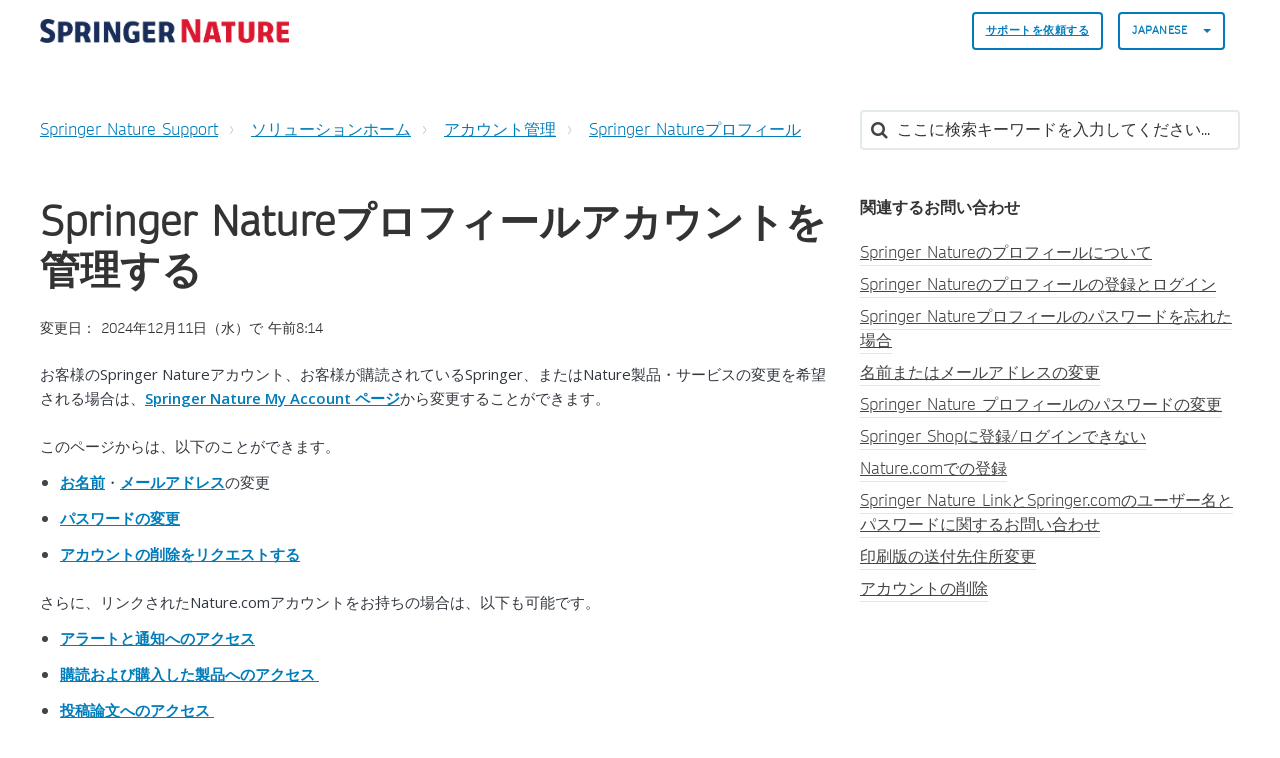

--- FILE ---
content_type: text/html; charset=utf-8
request_url: https://support.springernature.com/ja-JP/support/solutions/articles/6000248226-springer-nature%E3%83%97%E3%83%AD%E3%83%95%E3%82%A3%E3%83%BC%E3%83%AB%E3%82%A2%E3%82%AB%E3%82%A6%E3%83%B3%E3%83%88%E3%82%92%E7%AE%A1%E7%90%86%E3%81%99%E3%82%8B
body_size: 14480
content:
<!DOCTYPE html>
       
        <!--[if lt IE 7]><html class="no-js ie6 dew-dsm-theme " lang="ja-JP" dir="ltr" data-date-format="non_us"><![endif]-->       
        <!--[if IE 7]><html class="no-js ie7 dew-dsm-theme " lang="ja-JP" dir="ltr" data-date-format="non_us"><![endif]-->       
        <!--[if IE 8]><html class="no-js ie8 dew-dsm-theme " lang="ja-JP" dir="ltr" data-date-format="non_us"><![endif]-->       
        <!--[if IE 9]><html class="no-js ie9 dew-dsm-theme " lang="ja-JP" dir="ltr" data-date-format="non_us"><![endif]-->       
        <!--[if IE 10]><html class="no-js ie10 dew-dsm-theme " lang="ja-JP" dir="ltr" data-date-format="non_us"><![endif]-->       
        <!--[if (gt IE 10)|!(IE)]><!--><html class="no-js  dew-dsm-theme " lang="ja-JP" dir="ltr" data-date-format="non_us"><!--<![endif]-->
	<head>
		
		

<!-- Title for the page -->

  <title> Springer Natureプロフィールアカウントを管理する : Springer Nature Support </title>



<!-- Meta information -->

      <meta charset="utf-8" />
      <meta http-equiv="X-UA-Compatible" content="IE=edge,chrome=1" />
      <meta name="description" content= "" />
      <meta name="author" content= "" />
       <meta property="og:title" content="Springer Natureプロフィールアカウントを管理する" />  <meta property="og:url" content="https://support.springernature.com/ja-JP/support/solutions/articles/6000248226-springer-nature%E3%83%97%E3%83%AD%E3%83%95%E3%82%A3%E3%83%BC%E3%83%AB%E3%82%A2%E3%82%AB%E3%82%A6%E3%83%B3%E3%83%88%E3%82%92%E7%AE%A1%E7%90%86%E3%81%99%E3%82%8B" />  <meta property="og:description" content=" お客様のSpringer Natureアカウント、お客様が購読されているSpringer、またはNature製品・サービスの変更を希望される場合は、Springer Nature My Account ページから変更することができます。      このページからは、以下のことができます。    お名前・メールアドレスの変更   パスワードの変更   アカウントの削除をリクエストする   さらに、リンクされたNature.comアカウントをお持ちの場合は、以下も可能です。    アラートと..." />  <meta property="og:image" content="https://s3.amazonaws.com/cdn.freshdesk.com/data/helpdesk/attachments/production/6228800579/logo/sVThZtNnYU_Z26T8yRWLIJKIFssAKyUk2g.png?X-Amz-Algorithm=AWS4-HMAC-SHA256&amp;amp;X-Amz-Credential=AKIAS6FNSMY2XLZULJPI%2F20260113%2Fus-east-1%2Fs3%2Faws4_request&amp;amp;X-Amz-Date=20260113T135355Z&amp;amp;X-Amz-Expires=604800&amp;amp;X-Amz-SignedHeaders=host&amp;amp;X-Amz-Signature=2015e614842a1fd1f4c27d65c58f7500b4babfd5b32751a220a934dba858fa65" />  <meta property="og:site_name" content="Springer Nature Support" />  <meta property="og:type" content="article" />  <meta name="twitter:title" content="Springer Natureプロフィールアカウントを管理する" />  <meta name="twitter:url" content="https://support.springernature.com/ja-JP/support/solutions/articles/6000248226-springer-nature%E3%83%97%E3%83%AD%E3%83%95%E3%82%A3%E3%83%BC%E3%83%AB%E3%82%A2%E3%82%AB%E3%82%A6%E3%83%B3%E3%83%88%E3%82%92%E7%AE%A1%E7%90%86%E3%81%99%E3%82%8B" />  <meta name="twitter:description" content=" お客様のSpringer Natureアカウント、お客様が購読されているSpringer、またはNature製品・サービスの変更を希望される場合は、Springer Nature My Account ページから変更することができます。      このページからは、以下のことができます。    お名前・メールアドレスの変更   パスワードの変更   アカウントの削除をリクエストする   さらに、リンクされたNature.comアカウントをお持ちの場合は、以下も可能です。    アラートと..." />  <meta name="twitter:image" content="https://s3.amazonaws.com/cdn.freshdesk.com/data/helpdesk/attachments/production/6228800579/logo/sVThZtNnYU_Z26T8yRWLIJKIFssAKyUk2g.png?X-Amz-Algorithm=AWS4-HMAC-SHA256&amp;amp;X-Amz-Credential=AKIAS6FNSMY2XLZULJPI%2F20260113%2Fus-east-1%2Fs3%2Faws4_request&amp;amp;X-Amz-Date=20260113T135355Z&amp;amp;X-Amz-Expires=604800&amp;amp;X-Amz-SignedHeaders=host&amp;amp;X-Amz-Signature=2015e614842a1fd1f4c27d65c58f7500b4babfd5b32751a220a934dba858fa65" />  <meta name="twitter:card" content="summary" />  <link rel="canonical" href="https://support.springernature.com/ja-JP/support/solutions/articles/6000248226-springer-nature%E3%83%97%E3%83%AD%E3%83%95%E3%82%A3%E3%83%BC%E3%83%AB%E3%82%A2%E3%82%AB%E3%82%A6%E3%83%B3%E3%83%88%E3%82%92%E7%AE%A1%E7%90%86%E3%81%99%E3%82%8B" />  <link rel='alternate' hreflang="de" href="https://support.springernature.com/de/support/solutions/articles/6000248226-verwalten-des-springer-nature-profils"/>  <link rel='alternate' hreflang="en" href="https://support.springernature.com/en/support/solutions/articles/6000248226-manage-my-springer-nature-profile-account"/>  <link rel='alternate' hreflang="ja-JP" href="https://support.springernature.com/ja-JP/support/solutions/articles/6000248226-springer-nature%E3%83%97%E3%83%AD%E3%83%95%E3%82%A3%E3%83%BC%E3%83%AB%E3%82%A2%E3%82%AB%E3%82%A6%E3%83%B3%E3%83%88%E3%82%92%E7%AE%A1%E7%90%86%E3%81%99%E3%82%8B"/>  <link rel='alternate' hreflang="zh-CN" href="https://support.springernature.com/zh-CN/support/solutions/articles/6000248226-%E7%AE%A1%E7%90%86%E6%88%91%E7%9A%84-springer-nature-%E4%B8%AA%E4%BA%BA%E6%A1%A3%E6%A1%88%E8%B4%A6%E6%88%B7"/> 

<!-- Responsive setting -->
<link rel="apple-touch-icon" href="https://s3.amazonaws.com/cdn.freshdesk.com/data/helpdesk/attachments/production/6001196271/fav_icon/yGJISi2-j220kPPrc03dNtgyWDIqB-4mpQ.png" />
        <link rel="apple-touch-icon" sizes="72x72" href="https://s3.amazonaws.com/cdn.freshdesk.com/data/helpdesk/attachments/production/6001196271/fav_icon/yGJISi2-j220kPPrc03dNtgyWDIqB-4mpQ.png" />
        <link rel="apple-touch-icon" sizes="114x114" href="https://s3.amazonaws.com/cdn.freshdesk.com/data/helpdesk/attachments/production/6001196271/fav_icon/yGJISi2-j220kPPrc03dNtgyWDIqB-4mpQ.png" />
        <link rel="apple-touch-icon" sizes="144x144" href="https://s3.amazonaws.com/cdn.freshdesk.com/data/helpdesk/attachments/production/6001196271/fav_icon/yGJISi2-j220kPPrc03dNtgyWDIqB-4mpQ.png" />
        <meta name="viewport" content="width=device-width, initial-scale=1.0, maximum-scale=5.0, user-scalable=yes" /> 

<meta name="viewport" content="width=device-width, initial-scale=1.0" />
<link rel="stylesheet" href="https://fonts.googleapis.com/css?family=Open+Sans:400,400italic,600,600italic,700,700italic,300,300italic"  type="text/css" />
<link rel="stylesheet" href="//maxcdn.bootstrapcdn.com/font-awesome/4.7.0/css/font-awesome.min.css" />
<link rel="stylesheet" href="//cdn.jsdelivr.net/jquery.magnific-popup/1.0.0/magnific-popup.css" />



<!-- CMP -->
<script src="https://cmp.springernature.com/production_live/en/consent-bundle-80-latest.js"></script>

<!-- Google Tag Manager -->
<script>(function(w,d,s,l,i){w[l]=w[l]||[];w[l].push({'gtm.start':
new Date().getTime(),event:'gtm.js'});var f=d.getElementsByTagName(s)[0],
j=d.createElement(s),dl=l!='dataLayer'?'&l='+l:'';j.async=true;j.src=
'https://sgtm.springernature.com/gtm.js?id='+i+dl;f.parentNode.insertBefore(j,f);
})(window,document,'script','dataLayer','GTM-KTRPH5C');</script>
<!-- End Google Tag Manager -->
  
  <script src="https://ajax.googleapis.com/ajax/libs/jquery/3.6.0/jquery.min.js"></script>
		
		<!-- Adding meta tag for CSRF token -->
		<meta name="csrf-param" content="authenticity_token" />
<meta name="csrf-token" content="j6lmOYI0QT9CEl156KghCEBlfvnZobyEqbBDiCiZN7s1kPscFisMrG/wwc9Y70xse9//vDFopAZnN5TPaK2gTQ==" />
		<!-- End meta tag for CSRF token -->
		
		<!-- Fav icon for portal -->
		<link rel='shortcut icon' href='https://s3.amazonaws.com/cdn.freshdesk.com/data/helpdesk/attachments/production/6001196271/fav_icon/yGJISi2-j220kPPrc03dNtgyWDIqB-4mpQ.png' />

		<!-- Base stylesheet -->
 
		<link rel="stylesheet" media="print" href="https://assets5.freshdesk.com/assets/cdn/portal_print-6e04b27f27ab27faab81f917d275d593fa892ce13150854024baaf983b3f4326.css" />
	  		<link rel="stylesheet" media="screen" href="https://assets1.freshdesk.com/assets/cdn/falcon_portal_utils-a58414d6bc8bc6ca4d78f5b3f76522e4970de435e68a5a2fedcda0db58f21600.css" />	

		
		<!-- Theme stylesheet -->

		<link href="/support/theme.css?v=4&amp;d=1761139015" media="screen" rel="stylesheet" type="text/css">

		<!-- Google font url if present -->
		<link href='https://fonts.googleapis.com/css?family=Open+Sans:regular,italic,600,700,700italic' rel='stylesheet' type='text/css' nonce='JcKwoBsBvVBtYhZ2ZfUIAQ=='>

		<!-- Including default portal based script framework at the top -->
		<script src="https://assets1.freshdesk.com/assets/cdn/portal_head_v2-d07ff5985065d4b2f2826fdbbaef7df41eb75e17b915635bf0413a6bc12fd7b7.js"></script>
		<!-- Including syntexhighlighter for portal -->
		<script src="https://assets9.freshdesk.com/assets/cdn/prism-841b9ba9ca7f9e1bc3cdfdd4583524f65913717a3ab77714a45dd2921531a402.js"></script>

		

		<!-- Access portal settings information via javascript -->
		 <script type="text/javascript">     var portal = {"language":"en","name":"Springer Nature Support","contact_info":"","current_page_name":"article_view","current_tab":"solutions","vault_service":{"url":"https://vault-service.freshworks.com/data","max_try":2,"product_name":"fd"},"current_account_id":218250,"preferences":{"bg_color":"#605E60","header_color":"#ebebeb","help_center_color":"#ebebeb","footer_color":"#777777","tab_color":"#087be7","tab_hover_color":"#4c4b4b","btn_background":"#ffffff","btn_primary_background":"#6c6a6a","base_font":"Open Sans","text_color":"#333333","headings_font":"Open Sans","headings_color":"#333333","link_color":"#007cbb","link_color_hover":"#036690","input_focus_ring_color":"#a72763","non_responsive":"false"},"image_placeholders":{"spacer":"https://assets7.freshdesk.com/assets/misc/spacer.gif","profile_thumb":"https://assets4.freshdesk.com/assets/misc/profile_blank_thumb-4a7b26415585aebbd79863bd5497100b1ea52bab8df8db7a1aecae4da879fd96.jpg","profile_medium":"https://assets6.freshdesk.com/assets/misc/profile_blank_medium-1dfbfbae68bb67de0258044a99f62e94144f1cc34efeea73e3fb85fe51bc1a2c.jpg"},"falcon_portal_theme":true,"current_object_id":6000248226};     var attachment_size = 20;     var blocked_extensions = "";     var allowed_extensions = "";     var store = { 
        ticket: {},
        portalLaunchParty: {} };    store.portalLaunchParty.ticketFragmentsEnabled = false;    store.pod = "us-east-1";    store.region = "US"; </script> 


			
	</head>
	<body>
            	
		
		
		

<!-- Notification Messages -->
 <div class="alert alert-with-close notice hide" id="noticeajax"></div> 
<div class="layout layout--anonymous">
  <div class="layout__header">
    



<header class="topbar container" data-topbar>
  <div class="container-inner">
    <div class="topbar__inner">
      <div class="topbar__col clearfix">
        <div class="logo-wrapper">
          <div class="logo">
            <a href="/ja-JP/support/home">
              <!-- <img src="https://s3.amazonaws.com/cdn.freshdesk.com/data/helpdesk/attachments/production/6228800579/logo/sVThZtNnYU_Z26T8yRWLIJKIFssAKyUk2g.png" alt="Springer Nature Support home page"> -->
              <img src="https://breezythemes.s3-us-west-2.amazonaws.com/springernature/SN_logo.png" alt="Springer Nature Support home page">
            </a>
          </div>
        </div>
        <button type="button" role="button" aria-label="Toggle Navigation" class="lines-button x" data-toggle-menu> <span class="lines"></span> </button>
      </div>
      <div class="topbar__col topbar__menu">
        <div class="topbar__collapse" data-menu>
          <div class="topbar__controls topbar__controls--anonymous">
                        
            
            
              <a class="btn btn-topbar" href="/ja-JP/support/tickets/new">
                
                サポートを依頼する
           
</a>
           <!--   <a class="btn btn-topbar" href="/support/tickets">My Tickets</a> -->
            
            
            
            
            <div class="banner-language-selector pull-right" data-tabs="tabs"
                data-toggle='tooltip' data-placement="bottom" title=""><ul class="language-options" role="tablist"><li class="dropdown"><h5 class="dropdown-toggle" data-toggle="dropdown"><span>Japanese</span><span class="caret"></span></h5><ul class="dropdown-menu " role="menu" aria-labelledby="dropdownMenu"><li><a class="" tabindex="-1" href="/en/support/solutions/articles/6000248226-manage-my-springer-nature-profile-account">English</a></li><li><a class="" tabindex="-1" href="/zh-CN/support/solutions/articles/6000248226-%E7%AE%A1%E7%90%86%E6%88%91%E7%9A%84-springer-nature-%E4%B8%AA%E4%BA%BA%E6%A1%A3%E6%A1%88%E8%B4%A6%E6%88%B7">Chinese</a></li><li><a class="" tabindex="-1" href="/de/support/solutions/articles/6000248226-verwalten-des-springer-nature-profils">German</a></li><li><a class="active" tabindex="-1" href="/ja-JP/support/solutions/articles/6000248226-springer-nature%E3%83%97%E3%83%AD%E3%83%95%E3%82%A3%E3%83%BC%E3%83%AB%E3%82%A2%E3%82%AB%E3%82%A6%E3%83%B3%E3%83%88%E3%82%92%E7%AE%A1%E7%90%86%E3%81%99%E3%82%8B"><span class='icon-dd-tick-dark'></span>Japanese </a></li></ul></li></ul></div> <div class="welcome">ようこそ <b></b> </div>  <b><a href="/ja-JP/support/login"><b>ログイン</b></a></b>
			           

            
          </div>
        </div>
      </div>
    </div>
  </div>
</header>


    <!-- Search and page links for the page -->
    
      
    
  </div>

 
  <div class="layout__content">
    <div class="container">
      <div class="container-inner clearfix">
        
          
        
        
        <div class="article-page">
  <div class="row clearfix">
    <div class="column column--sm-8">
      <ol class="breadcrumbs">
        <li>
          <a href="/support/home">
          	
              Springer Nature Support
            
          </a>
        </li>
        <li title="ソリューションホーム">
          <a href="/ja-JP/support/solutions">ソリューションホーム</a>
        </li>
        <li title="アカウント管理">
          <a href="/ja-JP/support/solutions/6000141391">アカウント管理</a>
        </li>
        <li title="Springer Natureプロフィール">
          <a href="/ja-JP/support/solutions/folders/6000239837">Springer Natureプロフィール</a>
        </li>
      </ol>
    </div>
    <div class="column column--sm-4">
      <div class="search-box search-box--small">
        <form class="hc-search-form print--remove" autocomplete="off" action="/ja-JP/support/search/solutions" id="hc-search-form" data-csrf-ignore="true">
	<div class="hc-search-input">
	<label for="support-search-input" class="hide">ここに検索キーワードを入力してください...</label>
		<input placeholder="ここに検索キーワードを入力してください..." type="text"
			name="term" class="special" value=""
            rel="page-search" data-max-matches="10" id="support-search-input">
	</div>
	<div class="hc-search-button">
		<button class="btn btn-primary" aria-label="検索" type="submit" autocomplete="off">
			<i class="mobile-icon-search hide-tablet"></i>
			<span class="hide-in-mobile">
				検索
			</span>
		</button>
	</div>
</form>
      </div>
    </div>
  </div>
<!-- Put any chat widget code below this line. -->
<!-- This is an article we can use for testing the code -->


<!-- This displays the button in the article on the test article -->  

        
<!-- Enter chat widget code below this line to go above the article -->
<!-- Shipping Info bot setup -->

        
 <!-- Librarian Support bot setup -->


<!-- Enter chat widget code above this line to go above the article -->
  
  <div class="row clearfix">
    <div class="column column--sm-8">
      <article class="article clearfix" itemscope itemtype="http://schema.org/Article">
        <header class="article-header">
          <h1 class="article__title" itemprop="name">
            Springer Natureプロフィールアカウントを管理する
          </h1>

          <div class="article-meta">
            <div class="article-meta__col article-meta__col--main">
              <div class="entry-info">
                <div class="entry-info__content">
                  
                   
                    <div class="meta">変更日： 2024年12月11日（水）で 午前8:14</div>
                  
                </div>
              </div>
            </div>
          </div>
        </header>

        <div class="article__body markdown" itemprop="articleBody">
          <p data-identifyelement="477" dir="ltr"><span data-identifyelement="478" style="color: rgb(52, 57, 65); font-family: &quot;Open Sans&quot;, &quot;Helvetica Neue&quot;, Helvetica, Arial, sans-serif; font-size: 15px; font-style: normal; font-variant-ligatures: normal; font-variant-caps: normal; font-weight: 400; letter-spacing: normal; orphans: 2; text-align: start; text-indent: 0px; text-transform: none; white-space: break-spaces; widows: 2; word-spacing: 0px; -webkit-text-stroke-width: 0px;  text-decoration-thickness: initial; text-decoration-style: initial; text-decoration-color: initial; display: inline !important; float: none;">お客様のSpringer Natureアカウント、お客様が購読されているSpringer、またはNature製品・サービスの変更を希望される場合は、<a data-identifyelement="476" href="https://idp-personal-authenticator.springernature.com/gateway?response_type=code&amp;redirect_uri=https%3A%2F%2Fidp.springernature.com%2Fauthed%2Fpersonal&amp;state=eyJjdHkiOiJKV1QiLCJlbmMiOiJBMTI4R0NNIiwiYWxnIjoiZGlyIn0..kf7rwW8Vl1rVjIW2.[base64].9Narw60_NCdfEbq2sl1Usw&amp;target_redirect_uri=https://my-profile.springernature.com/"><strong data-identifyelement="477">Springer Nature My Account ページ</strong></a>から変更することができます。</span>&nbsp;</p><p data-identifyelement="479" dir="ltr"><br data-identifyelement="480"></p><p data-identifyelement="481" dir="ltr"><span data-identifyelement="482" style="color: rgb(52, 57, 65); font-family: &quot;Open Sans&quot;, &quot;Helvetica Neue&quot;, Helvetica, Arial, sans-serif; font-size: 15px; font-style: normal; font-variant-ligatures: normal; font-variant-caps: normal; font-weight: 400; letter-spacing: normal; orphans: 2; text-align: start; text-indent: 0px; text-transform: none; white-space: break-spaces; widows: 2; word-spacing: 0px; -webkit-text-stroke-width: 0px;  text-decoration-thickness: initial; text-decoration-style: initial; text-decoration-color: initial; display: inline !important; float: none;">このページからは、以下のことができます。</span>&nbsp;</p><ul data-identifyelement="483"><li data-identifyelement="484" dir="ltr"><span data-identifyelement="485" style="color: rgb(52, 57, 65); font-family: &quot;Open Sans&quot;, &quot;Helvetica Neue&quot;, Helvetica, Arial, sans-serif; font-size: 15px; font-style: normal; font-variant-ligatures: normal; font-variant-caps: normal; font-weight: 400; letter-spacing: normal; orphans: 2; text-align: start; text-indent: 0px; text-transform: none; white-space: break-spaces; widows: 2; word-spacing: 0px; -webkit-text-stroke-width: 0px;  text-decoration-thickness: initial; text-decoration-style: initial; text-decoration-color: initial; display: inline !important; float: none;"><span data-identifyelement="478" style="color: rgb(52, 57, 65); font-family: &quot;Open Sans&quot;, &quot;Helvetica Neue&quot;, Helvetica, Arial, sans-serif; font-size: 15px; font-weight: 400; text-align: start; text-indent: 0px; display: inline !important;"><a data-identifyelement="479" href="https://my-profile.springernature.com/update-name"><strong data-identifyelement="480">お名前</strong></a></span>・<a data-identifyelement="481" href="https://my-profile.springernature.com/update-email"><strong data-identifyelement="482">メールアドレス</strong></a>の変更&nbsp;</span></li><li data-identifyelement="486" dir="ltr"><span data-identifyelement="487" dir="ltr" style="color: rgb(52, 57, 65); font-family: &quot;Open Sans&quot;, &quot;Helvetica Neue&quot;, Helvetica, Arial, sans-serif; font-size: 15px; font-style: normal; font-variant-ligatures: normal; font-variant-caps: normal; font-weight: 400; letter-spacing: normal; orphans: 2; text-align: start; text-indent: 0px; text-transform: none; white-space: break-spaces; widows: 2; word-spacing: 0px; -webkit-text-stroke-width: 0px;  text-decoration-thickness: initial; text-decoration-style: initial; text-decoration-color: initial; display: inline !important; float: none;"><a data-identifyelement="483" href="https://my-profile.springernature.com/update-password"><strong data-identifyelement="484">パスワードの変更</strong></a>&nbsp;</span></li><li data-identifyelement="488" dir="ltr"><span data-identifyelement="489" dir="ltr" style="color: rgb(52, 57, 65); font-family: &quot;Open Sans&quot;, &quot;Helvetica Neue&quot;, Helvetica, Arial, sans-serif; font-size: 15px; font-style: normal; font-variant-ligatures: normal; font-variant-caps: normal; font-weight: 400; letter-spacing: normal; orphans: 2; text-align: start; text-indent: 0px; text-transform: none; white-space: break-spaces; widows: 2; word-spacing: 0px; -webkit-text-stroke-width: 0px;  text-decoration-thickness: initial; text-decoration-style: initial; text-decoration-color: initial; display: inline !important; float: none;"><a data-identifyelement="485" href="https://my-profile.springernature.com/"><strong data-identifyelement="486">アカウントの削除をリクエストする</strong></a></span></li></ul><p data-identifyelement="490"><span data-identifyelement="491" dir="ltr" style="color: rgb(52, 57, 65); font-family: &quot;Open Sans&quot;, &quot;Helvetica Neue&quot;, Helvetica, Arial, sans-serif; font-size: 15px; font-style: normal; font-variant-ligatures: normal; font-variant-caps: normal; font-weight: 400; letter-spacing: normal; orphans: 2; text-align: start; text-indent: 0px; text-transform: none; white-space: break-spaces; widows: 2; word-spacing: 0px; -webkit-text-stroke-width: 0px;  text-decoration-thickness: initial; text-decoration-style: initial; text-decoration-color: initial; display: inline !important; float: none;"><span data-identifyelement="492" style="color: rgb(52, 57, 65); font-family: &quot;Open Sans&quot;, &quot;Helvetica Neue&quot;, Helvetica, Arial, sans-serif; font-size: 15px; font-style: normal; font-variant-ligatures: normal; font-variant-caps: normal; font-weight: 400; letter-spacing: normal; orphans: 2; text-align: start; text-indent: 0px; text-transform: none; white-space: break-spaces; widows: 2; word-spacing: 0px; -webkit-text-stroke-width: 0px;  text-decoration-thickness: initial; text-decoration-style: initial; text-decoration-color: initial; display: inline !important; float: none;">さらに、リンクされたNature.comアカウントをお持ちの場合は、以下も可能です。</span>&nbsp;</span></p><ul data-identifyelement="493"><li data-identifyelement="494"><span data-identifyelement="495" dir="ltr" style="color: rgb(52, 57, 65); font-family: &quot;Open Sans&quot;, &quot;Helvetica Neue&quot;, Helvetica, Arial, sans-serif; font-size: 15px; font-style: normal; font-variant-ligatures: normal; font-variant-caps: normal; font-weight: 400; letter-spacing: normal; orphans: 2; text-align: start; text-indent: 0px; text-transform: none; white-space: break-spaces; widows: 2; word-spacing: 0px; -webkit-text-stroke-width: 0px;  text-decoration-thickness: initial; text-decoration-style: initial; text-decoration-color: initial; display: inline !important; float: none;"><span data-identifyelement="496" style="color: rgb(52, 57, 65); font-family: &quot;Open Sans&quot;, &quot;Helvetica Neue&quot;, Helvetica, Arial, sans-serif; font-size: 15px; font-style: normal; font-variant-ligatures: normal; font-variant-caps: normal; font-weight: 400; letter-spacing: normal; orphans: 2; text-align: start; text-indent: 0px; text-transform: none; white-space: break-spaces; widows: 2; word-spacing: 0px; -webkit-text-stroke-width: 0px;  text-decoration-thickness: initial; text-decoration-style: initial; text-decoration-color: initial; display: inline !important; float: none;"><strong data-identifyelement="487"><a data-identifyelement="488" href="https://my-profile.springernature.com/alerts-notifications">アラートと通知へのアクセス</a></strong>&nbsp;</span></span></li><li data-identifyelement="497"><span data-identifyelement="498" dir="ltr" style="color: rgb(52, 57, 65); font-family: &quot;Open Sans&quot;, &quot;Helvetica Neue&quot;, Helvetica, Arial, sans-serif; font-size: 15px; font-style: normal; font-variant-ligatures: normal; font-variant-caps: normal; font-weight: 400; letter-spacing: normal; orphans: 2; text-align: start; text-indent: 0px; text-transform: none; white-space: break-spaces; widows: 2; word-spacing: 0px; -webkit-text-stroke-width: 0px;  text-decoration-thickness: initial; text-decoration-style: initial; text-decoration-color: initial; display: inline !important; float: none;"><span data-identifyelement="499" dir="ltr" style="color: rgb(52, 57, 65); font-family: &quot;Open Sans&quot;, &quot;Helvetica Neue&quot;, Helvetica, Arial, sans-serif; font-size: 15px; font-style: normal; font-variant-ligatures: normal; font-variant-caps: normal; font-weight: 400; letter-spacing: normal; orphans: 2; text-align: start; text-indent: 0px; text-transform: none; white-space: break-spaces; widows: 2; word-spacing: 0px; -webkit-text-stroke-width: 0px;  text-decoration-thickness: initial; text-decoration-style: initial; text-decoration-color: initial; display: inline !important; float: none;"><strong data-identifyelement="489"><a data-identifyelement="490" href="https://my-profile.springernature.com/subscriptions-purchases">購読および購入した製品へのアクセス </a></strong></span></span></li><li data-identifyelement="500"><span data-identifyelement="501" dir="ltr" style="color: rgb(52, 57, 65); font-family: &quot;Open Sans&quot;, &quot;Helvetica Neue&quot;, Helvetica, Arial, sans-serif; font-size: 15px; font-style: normal; font-variant-ligatures: normal; font-variant-caps: normal; font-weight: 400; letter-spacing: normal; orphans: 2; text-align: start; text-indent: 0px; text-transform: none; white-space: break-spaces; widows: 2; word-spacing: 0px; -webkit-text-stroke-width: 0px;  text-decoration-thickness: initial; text-decoration-style: initial; text-decoration-color: initial; display: inline !important; float: none;"><span data-identifyelement="502" dir="ltr" style="color: rgb(52, 57, 65); font-family: &quot;Open Sans&quot;, &quot;Helvetica Neue&quot;, Helvetica, Arial, sans-serif; font-size: 15px; font-style: normal; font-variant-ligatures: normal; font-variant-caps: normal; font-weight: 400; letter-spacing: normal; orphans: 2; text-align: start; text-indent: 0px; text-transform: none; white-space: break-spaces; widows: 2; word-spacing: 0px; -webkit-text-stroke-width: 0px;  text-decoration-thickness: initial; text-decoration-style: initial; text-decoration-color: initial; display: inline !important; float: none;"><strong data-identifyelement="491"><a data-identifyelement="492" dir="ltr" href="https://my-profile.springernature.com/submissions">投稿論文へのアクセス </a></strong></span></span></li></ul><p data-identifyelement="503"><br data-identifyelement="504"></p><p data-identifyelement="505"><span data-identifyelement="506" dir="ltr" style="color: rgb(52, 57, 65); font-family: &quot;Open Sans&quot;, &quot;Helvetica Neue&quot;, Helvetica, Arial, sans-serif; font-size: 15px; font-style: normal; font-variant-ligatures: normal; font-variant-caps: normal; font-weight: 400; letter-spacing: normal; orphans: 2; text-align: start; text-indent: 0px; text-transform: none; white-space: break-spaces; widows: 2; word-spacing: 0px; -webkit-text-stroke-width: 0px;  text-decoration-thickness: initial; text-decoration-style: initial; text-decoration-color: initial; display: inline !important; float: none;"><span data-identifyelement="507" style="color: rgb(52, 57, 65); font-family: &quot;Open Sans&quot;, &quot;Helvetica Neue&quot;, Helvetica, Arial, sans-serif; font-size: 15px; font-style: normal; font-variant-ligatures: normal; font-variant-caps: normal; font-weight: 400; letter-spacing: normal; orphans: 2; text-align: start; text-indent: 0px; text-transform: none; white-space: break-spaces; widows: 2; word-spacing: 0px; -webkit-text-stroke-width: 0px;  text-decoration-thickness: initial; text-decoration-style: initial; text-decoration-color: initial; display: inline !important; float: none;">さらに問題がある場合は、当社の<strong data-identifyelement="493"><a data-identifyelement="494" href="/ja-JP/support/solutions/articles/6000206179-%E3%81%8A%E5%95%8F%E3%81%84%E5%90%88%E3%82%8F%E3%81%9B%E5%85%88#%E3%82%AA%E3%83%B3%E3%83%A9%E3%82%A4%E3%83%B3%E3%82%A2%E3%82%AF%E3%82%BB%E3%82%B9">オンラインサービスチーム</a></strong>までご連絡ください。&nbsp;</span>&nbsp;</span></p>
        </div>
        

  
        
      </article>
	<footer class="article-footer clearfix">
        <p class="article-vote" id="voting-container" 
											data-user-id="" 
											data-article-id="6000248226"
											data-language="ja-JP">
										この回答は役に立ちましたか？<span data-href="/ja-JP/support/solutions/articles/6000248226/thumbs_up" class="vote-up a-link" id="article_thumbs_up" 
									data-remote="true" data-method="put" data-update="#voting-container" 
									data-user-id=""
									data-article-id="6000248226"
									data-language="ja-JP"
									data-update-with-message="お役に立てて嬉しいです。フィードバックありがとうございました。">
								はい</span><span class="vote-down-container"><span data-href="/ja-JP/support/solutions/articles/6000248226/thumbs_down" class="vote-down a-link" id="article_thumbs_down" 
									data-remote="true" data-method="put" data-update="#vote-feedback-form" 
									data-user-id=""
									data-article-id="6000248226"
									data-language="ja-JP"
									data-hide-dom="#voting-container" data-show-dom="#vote-feedback-container">
								いいえ</span></span></p><a class="hide a-link" id="vote-feedback-form-link" data-hide-dom="#vote-feedback-form-link" data-show-dom="#vote-feedback-container">フィードバックを送信</a><div id="vote-feedback-container"class="hide">	<div class="lead">お役に立てずに申し訳ございません。この記事を向上させるためにフィードバックをお願い致します。</div>	<div id="vote-feedback-form">		<div class="sloading loading-small loading-block"></div>	</div></div>
      </footer>
    </div>

    <div class="column column--sm-4">
      <div class="article-sidebar">
        
          <div class="related-articles">
            <h4 class="related-articles__title">
              
              	関連するお問い合わせ
              
            </h4>
            <ul class="related-articles__list">
              
                
                <li>
                  <a href="/ja-JP/support/solutions/articles/6000248072-springer-nature%E3%81%AE%E3%83%97%E3%83%AD%E3%83%95%E3%82%A3%E3%83%BC%E3%83%AB%E3%81%AB%E3%81%A4%E3%81%84%E3%81%A6">Springer Natureのプロフィールについて</a>
                  </li>
                
              
                
                <li>
                  <a href="/ja-JP/support/solutions/articles/6000248224-springer-nature%E3%81%AE%E3%83%97%E3%83%AD%E3%83%95%E3%82%A3%E3%83%BC%E3%83%AB%E3%81%AE%E7%99%BB%E9%8C%B2%E3%81%A8%E3%83%AD%E3%82%B0%E3%82%A4%E3%83%B3">Springer Natureのプロフィールの登録とログイン</a>
                  </li>
                
              
                
                <li>
                  <a href="/ja-JP/support/solutions/articles/6000248225-springer-nature%E3%83%97%E3%83%AD%E3%83%95%E3%82%A3%E3%83%BC%E3%83%AB%E3%81%AE%E3%83%91%E3%82%B9%E3%83%AF%E3%83%BC%E3%83%89%E3%82%92%E5%BF%98%E3%82%8C%E3%81%9F%E5%A0%B4%E5%90%88">Springer Natureプロフィールのパスワードを忘れた場合</a>
                  </li>
                
              
                
              
                
                <li>
                  <a href="/ja-JP/support/solutions/articles/6000248229-%E5%90%8D%E5%89%8D%E3%81%BE%E3%81%9F%E3%81%AF%E3%83%A1%E3%83%BC%E3%83%AB%E3%82%A2%E3%83%89%E3%83%AC%E3%82%B9%E3%81%AE%E5%A4%89%E6%9B%B4">名前またはメールアドレスの変更</a>
                  </li>
                
              
                
                <li>
                  <a href="/ja-JP/support/solutions/articles/6000248231-springer-nature-%E3%83%97%E3%83%AD%E3%83%95%E3%82%A3%E3%83%BC%E3%83%AB%E3%81%AE%E3%83%91%E3%82%B9%E3%83%AF%E3%83%BC%E3%83%89%E3%81%AE%E5%A4%89%E6%9B%B4">Springer Nature プロフィールのパスワードの変更</a>
                  </li>
                
              
                
                <li>
                  <a href="/ja-JP/support/solutions/articles/6000233853-springer-shop%E3%81%AB%E7%99%BB%E9%8C%B2-%E3%83%AD%E3%82%B0%E3%82%A4%E3%83%B3%E3%81%A7%E3%81%8D%E3%81%AA%E3%81%84">Springer Shopに登録/ログインできない</a>
                  </li>
                
              
                
                <li>
                  <a href="/ja-JP/support/solutions/articles/6000210920-nature-com%E3%81%A7%E3%81%AE%E7%99%BB%E9%8C%B2">Nature.comでの登録</a>
                  </li>
                
              
                
                <li>
                  <a href="/ja-JP/support/solutions/articles/6000230102-springer-nature-link%E3%81%A8springer-com%E3%81%AE%E3%83%A6%E3%83%BC%E3%82%B6%E3%83%BC%E5%90%8D%E3%81%A8%E3%83%91%E3%82%B9%E3%83%AF%E3%83%BC%E3%83%89%E3%81%AB%E9%96%A2%E3%81%99%E3%82%8B%E3%81%8A%E5%95%8F%E3%81%84%E5%90%88%E3%82%8F%E3%81%9B">Springer Nature LinkとSpringer.comのユーザー名とパスワードに関するお問い合わせ</a>
                  </li>
                
              
                
                <li>
                  <a href="/ja-JP/support/solutions/articles/6000212393-%E5%8D%B0%E5%88%B7%E7%89%88%E3%81%AE%E9%80%81%E4%BB%98%E5%85%88%E4%BD%8F%E6%89%80%E5%A4%89%E6%9B%B4">印刷版の送付先住所変更</a>
                  </li>
                
              
                
                <li>
                  <a href="/ja-JP/support/solutions/articles/6000263051-%E3%82%A2%E3%82%AB%E3%82%A6%E3%83%B3%E3%83%88%E3%81%AE%E5%89%8A%E9%99%A4">アカウントの削除</a>
                  </li>
                
              
            </ul>
          </div>
        
      </div>
    </div>
  </div>
</div>

        
          
        
      </div>
    </div>
  </div>

  <div class="layout__footer">
    <footer class="footer-container container">
  <div class="container-inner footer-container__inner">
    <div class="row clearfix">
      <div class="column column--sm-2">
        <span class="footer__header">
          
                製品
           
        </span>
        <ul class="footer-links-list">
           <li class="footer-links-list__item"><a class="footer-links-list__link" href="https://www.springernature.com/gp/products/journals" rel="noreferrer">
           	
                ジャーナル
           	
			</a></li>
           <li class="footer-links-list__item"><a class="footer-links-list__link" href="https://www.springernature.com/gp/products/books" rel="noreferrer">
           	
                ブック
           	             
            </a></li>
           <li class="footer-links-list__item"><a class="footer-links-list__link" href="https://www.springernature.com/gp/products/platforms" rel="noreferrer">
           	
                プラットフォーム
           	             
            </a></li>
           <li class="footer-links-list__item"><a class="footer-links-list__link" href="https://www.springernature.com/gp/products/database" rel="noreferrer">
           	
                データベース
           	             
           	</a></li>
        </ul>
      </div>
      <div class="column column--sm-2">
        <span class="footer__header">
           	
                リサーチ＆パートナー
           	          
          </span>
        <ul class="footer-links-list">
          <li class="footer-links-list__item"><a class="footer-links-list__link" href="https://www.springernature.com/gp/authors" rel="noreferrer">
           	
                著者
           	            
            </a></li>
          <li class="footer-links-list__item"><a class="footer-links-list__link" href="https://www.springernature.com/gp/editors" rel="noreferrer">
           	
                編集者
           	            
            </a></li>
          <li class="footer-links-list__item"><a class="footer-links-list__link" href="https://www.springernature.com/gp/open-research" rel="noreferrer">
           	
                オープンリサーチ
           	            
            </a></li>
          <li class="footer-links-list__item"><a class="footer-links-list__link" href="https://www.springernature.com/gp/societies" rel="noreferrer">
           	
                学会
           	            
            </a></li>
          <li class="footer-links-list__item"><a class="footer-links-list__link" href="https://www.springernature.com/gp/partners" rel="noreferrer">
           	
                パートナー
           	            
            </a></li>
          <li class="footer-links-list__item"><a class="footer-links-list__link" href="https://www.springernature.com/gp/policies" rel="noreferrer">
           	
                規約
           	            
            </a></li>
        </ul>
      </div>
      <div class="column column--sm-2">
        <span class="footer__header">
           	
                図書館員の皆様へ
           	          
          </span>
        <ul class="footer-links-list">
          <li class="footer-links-list__item"><a class="footer-links-list__link" href="https://www.springernature.com/gp/librarians" rel="noreferrer">
           	
                概要
           	            
            </a> </li>
          <li class="footer-links-list__item"><a class="footer-links-list__link" href="https://www.springernature.com/gp/librarians/products" rel="noreferrer">
           	
                製品
           	            
            </a> </li>
          <li class="footer-links-list__item"><a class="footer-links-list__link" href="https://www.springernature.com/gp/librarians/licensing" rel="noreferrer">
           	
                ライセンス
           	            
            </a> </li>
          <li class="footer-links-list__item"><a class="footer-links-list__link" href="https://www.springernature.com/gp/librarians/tools-services" rel="noreferrer">
           	
                ツール＆サービス
           	            
            </a> </li>
          <li class="footer-links-list__item"><a class="footer-links-list__link" href="https://www.springernature.com/gp/librarians/manage-your-account" rel="noreferrer">
           	
                アカウント管理
           	            
            </a> </li>
          <li class="footer-links-list__item"><a class="footer-links-list__link" href="https://www.springernature.com/gp/librarians/news-events" rel="noreferrer">
           	
                ニュース＆イベント
           	            
            </a> </li>
          <li class="footer-links-list__item"><a class="footer-links-list__link" href="https://www.springernature.com/gp/librarians/contact-us" rel="noreferrer">
           	
                営業担当者
           	            
            </a> </li>
        </ul>
      </div>
      <div class="column column--sm-2">
        <span class="footer__header">
           	
                会社概要
           	          
          </span>
        <ul class="footer-links-list">
          <li class="footer-links-list__item"><a class="footer-links-list__link" href="https://www.springernature.com/gp/group" rel="noreferrer">
           	
                概要
           	            
            </a></li>
          <li class="footer-links-list__item"><a class="footer-links-list__link" href="https://www.springernature.com/gp/group/aboutus" rel="noreferrer">
           	
                会社概要
           	            
            </a></li>
          <li class="footer-links-list__item"><a class="footer-links-list__link" href="https://www.springernature.com/gp/group/careers" rel="noreferrer">
           	
                採用情報
           	            
            </a></li>
          <li class="footer-links-list__item"><a class="footer-links-list__link" href="https://www.springernature.com/gp/group/education" rel="noreferrer">
           	
                教育
           	            
            </a></li>
          <li class="footer-links-list__item"><a class="footer-links-list__link" href="https://www.springernature.com/gp/group/professional" rel="noreferrer">
           	
                プロフェッショナル
           	            
            </a></li>
          <li class="footer-links-list__item"><a class="footer-links-list__link" href="https://www.springernature.com/gp/group/media" rel="noreferrer">
           	
                広報
           	            
            </a></li>
          <li class="footer-links-list__item"><a class="footer-links-list__link" href="https://www.springernature.com/gp/group/locations" rel="noreferrer">
           	
                アクセス
           	            
            </a></li>
        </ul>
      </div>
      <div class="column column--sm-2">
        <span class="footer__header">
           	
                インフォメーション
           	          
          </span>
        <ul class="footer-links-list">
          <li class="footer-links-list__item"><a class="footer-links-list__link" href="https://www.springernature.com/gp/shop" rel="noreferrer">
           	
                店舗情報
           	            
            </a></li>
          <li class="footer-links-list__item"><a class="footer-links-list__link" href="https://support.springernature.com/support/solutions/articles/6000206179" rel="noreferrer">
           	
                お問い合わせ
           	            
            </a></li>
          <li class="footer-links-list__item"><a class="footer-links-list__link" href="https://www.springernature.com/gp/legal/imprint/11033518" rel="noreferrer">
           	
                適正表示
           	            
            </a></li>
          <li class="footer-links-list__item"><a class="footer-links-list__link" href="https://www.springernature.com/gp/legal/general-terms-of-use/11033520" rel="noreferrer">
           	
                契約条項
           	            
            </a></li>
          <li class="footer-links-list__item"><a class="footer-links-list__link" href="https://www.springernature.com/gp/legal/privacy-statement/11033522" rel="noreferrer">
           	
              プライバシー規約
               
            </a></li>
          <li class="footer-links-list__item"><a class="footer-links-list__link" href="https://www.springernature.com/gp/legal/privacy-statement/11033522" data-cc-action="preferences" onclick="return false" rel="noreferrer">
           	
                Manage cookies
           	            
            </a></li>
          <li class="footer-links-list__item"><a class="footer-links-list__link" href="https://www.springernature.com/gp/info/accessibility" rel="noreferrer">
           	
                利便性
           	            
            </a></li>
         </ul>
      </div>
    </div>
    <div class="footer__copyright">
      
      <p>Theme by <a href="https://www.breezythemes.com">Breezy Themes</a>
      </p>
    </div>
  </div>
</footer>
<a href="#" class="scroll-to-top fa fa-angle-up" data-scroll-to-top></a>
  </div>
</div>

<script src="//cdn.jsdelivr.net/jquery.magnific-popup/1.0.0/jquery.magnific-popup.min.js"></script>
<script>
  (function($) {
    function clipper(min, max){
      return function(o){
        if(o > max) return max;
        if(o < min) return min;
        return o;
      };
    }

    var BT_SETTINGS = {
      css: {
        activeClass: 'is-active',
        hiddenClass: 'is-hidden'
      }
    };

    var opacityClipper = clipper(0, 1);
    var $window      = $(window);
    var $heroUnit    = $('[data-hero-unit]');
    var $topbar      = $('[data-topbar]');
    var topbarHeight = parseInt($topbar.height());
    var $scrollToTop = $('[data-scroll-to-top]');
    var $heroUnitBg;
    var $searchBox;

    if ($heroUnit.length) {
      $heroUnitBg  = $heroUnit.find('[data-hero-bg]');
      $searchBox   = $heroUnit.find('[data-search-box]');
    }

    $scrollToTop.click(function(){
      $('html, body').animate({ scrollTop: 0}, 1000);
      return false;
    });

    var bindEffects = function() {
      var scrolled = $window.scrollTop();
      if (scrolled > topbarHeight) {
        $scrollToTop.addClass(BT_SETTINGS.css.activeClass);
      } else {
        $scrollToTop.removeClass(BT_SETTINGS.css.activeClass);
      }

      if ($heroUnit.length) {
        $heroUnitBg.css({
          '-moz-transform': 'translate3d(0px,' + scrolled / -3 + 'px' +  ', 0px)',
          '-webkit-transform': 'translate3d(0px,' + scrolled / -3 + 'px' +  ', 0px)',
          'transform': 'translate3d(0px,' + scrolled / -3 + 'px' +  ', 0px)'
        });

        $searchBox.css({
          'opacity': opacityClipper(1 - opacityClipper(scrolled * 0.003))
        });
      }
    };

    $window.on('scroll.theme', bindEffects);

    $('[data-toggle-menu]').click(function(){
      $(this).toggleClass(BT_SETTINGS.css.activeClass);
      $('[data-menu]').toggle();
    });

    $('.image-with-lightbox').magnificPopup({
      type: 'image',
      closeOnContentClick: true,
      closeBtnInside: false,
      fixedContentPos: true,
      mainClass: 'mfp-with-zoom', // class to remove default margin from left and right side
      image: {
        verticalFit: true
      },
      zoom: {
        enabled: true,
        duration: 300 // don't foget to change the duration also in CSS
      }
    });

    $('.image-with-video-icon').magnificPopup({
      disableOn: 700,
      type: 'iframe',
      mainClass: 'mfp-fade',
      removalDelay: 160,
      preloader: false,
      fixedContentPos: false
    });

    $('.accordion__item-title').on('click', function() {
      var $title = $(this);
      $title.toggleClass('accordion__item-title--active');
      $title
        .parents('.accordion__item')
        .find('.accordion__item-content')
        .slideToggle();
    });

    $('.tabs-link').click(function (e) {
      e.preventDefault();
      var $link = $(this);
      var tabIndex = $link.index();
      var $tab = $link.parents('.tabs').find('.tab').eq(tabIndex);
      $link
        .addClass(BT_SETTINGS.css.activeClass)
        .siblings()
        .removeClass(BT_SETTINGS.css.activeClass);
      $tab
        .removeClass(BT_SETTINGS.css.hiddenClass)
        .siblings('.tab')
        .addClass(BT_SETTINGS.css.hiddenClass);
    });

    $('.fa-spin').empty();
   
    (function() {
      var $articleDate = $('[data-zh-cn-date]');
    
      if (!$articleDate.length) return false;
      
      var articleDate = new Date($articleDate.data('zh-cn-date'));
      var articleDateM = $articleDate.data('zh-cn-date-m');
      
      var year = articleDate.getFullYear();
      var month = articleDate.getMonth() + 1;
      var day = articleDate.getDay();
      var dayName = articleDateM.replace(/([^,]+)[\S\s]+/, '$1');
      var hours = articleDate.getHours();
      var amOrPmName = hours > 12 ? '下午' : '上午';
      var time = (hours > 12 ? hours - 12 : hours) + ':' + (articleDate.getMinutes())
      
      $articleDate.text(year + '年' + month + ' 月' + day + '日' + dayName + amOrPmName + time);
    })();

  })(jQuery);
</script>

			<script type='text/javascript' nonce="JcKwoBsBvVBtYhZ2ZfUIAQ==">
	jQuery( document ).ready(function() {
		var asset = {"js":"http://assets.chat.freshdesk.com","css":"http://assets1.chat.freshdesk.com","cloudfront":"https://d36mpcpuzc4ztk.cloudfront.net"};
		var http_only = ((0 == "1")? true : false);
		window.FC_HTTP_ONLY = http_only;
		var fc_isSecured = ((window.location && window.location.protocol == 'https:') && !window.FC_HTTP_ONLY);
		var fc_CSS = document.createElement('link');
		var fc_lang = document.getElementsByTagName('html')[0].getAttribute('lang');
		var fc_rtlLanguages = ['ar','he'];
		var fc_rtlSuffix = (fc_rtlLanguages.indexOf(fc_lang) >= 0) ? "-rtl" : "";
		fc_CSS.setAttribute('rel','stylesheet');
		fc_CSS.setAttribute('type','text/css');
		fc_CSS.setAttribute('href',((fc_isSecured) ? asset.cloudfront : asset.css)+'/css/visitor'+ fc_rtlSuffix +'.css');
		document.getElementsByTagName('head')[0].appendChild(fc_CSS);
		var jsload = (typeof jQuery=='undefined') ? 'visitor-jquery':'visitor';
		var fc_JS = document.createElement('script');
		fc_JS.type = 'text/javascript';
		fc_JS.src = ((fc_isSecured) ? asset.cloudfront : asset.js)+'/js/'+jsload+'.js';
		document.body.appendChild(fc_JS);
		window.livechat_setting = '[base64]';
	});
</script>



			<script src="https://assets4.freshdesk.com/assets/cdn/portal_bottom_v2-0c46e51239eb9be50155d4f9085ae449b172fdeadbd7689610c8df59695744f0.js"></script>

		<script src="https://assets8.freshdesk.com/assets/cdn/redactor-642f8cbfacb4c2762350a557838bbfaadec878d0d24e9a0d8dfe90b2533f0e5d.js"></script> 
		<script src="https://assets9.freshdesk.com/assets/cdn/lang/ja-jp-bbe23039737e012d23d5142af6755e05c96f4a50dbc0bb185ca2c41b0a796cd7.js"></script>
		<!-- for i18n-js translations -->
  		<script src="https://assets9.freshdesk.com/assets/cdn/i18n/portal/ja-JP-b3ed614ad9bb2d6d23421815765715f0b5cfa80094dd0774d71f60db35973ab9.js"></script>
		<!-- Including default portal based script at the bottom -->
		<script nonce="JcKwoBsBvVBtYhZ2ZfUIAQ==">
//<![CDATA[
	
	jQuery(document).ready(function() {
					
		// Setting the locale for moment js
		moment.lang('ja-jp');

		var validation_meassages = {"required":"このフィールドは必須です。","remote":"このフィールドを修正してください。","email":"有効なメールアドレスを入力してください。","url":"有効なURLを入力してください。","date":"有効な日付を入力してください。","dateISO":"有効な日付を入力してください（ISO）。","number":"有効な番号を入力してください。","digits":"数字だけで入力してください。","creditcard":"有効なクレジットカード番号を入力してください。","equalTo":"同じ値を再度入力してください。","two_decimal_place_warning":"Value cannot have more than 2 decimal digits","integration_no_match":"一致するデータがありません...","select_atleast_one":"少なくとも 1 つのオプションを選択してください。","ember_method_name_reserved":"この名前は予約済みなので使用できません。別の名前を選択してください。"}	

		jQuery.extend(jQuery.validator.messages, validation_meassages );


		jQuery(".call_duration").each(function () {
			var format,time;
			if (jQuery(this).data("time") === undefined) { return; }
			if(jQuery(this).hasClass('freshcaller')){ return; }
			time = jQuery(this).data("time");
			if (time>=3600) {
			 format = "hh:mm:ss";
			} else {
				format = "mm:ss";
			}
			jQuery(this).html(time.toTime(format));
		});
	});

	// Shortcuts variables
	var Shortcuts = {"global":{"help":"?","save":"mod+return","cancel":"esc","search":"/","status_dialog":"mod+alt+return","save_cuctomization":"mod+shift+s"},"app_nav":{"dashboard":"g d","tickets":"g t","social":"g e","solutions":"g s","forums":"g f","customers":"g c","reports":"g r","admin":"g a","ticket_new":"g n","compose_email":"g m"},"pagination":{"previous":"alt+left","next":"alt+right","alt_previous":"j","alt_next":"k"},"ticket_list":{"ticket_show":"return","select":"x","select_all":"shift+x","search_view":"v","show_description":"space","unwatch":"w","delete":"#","pickup":"@","spam":"!","close":"~","silent_close":"alt+shift+`","undo":"z","reply":"r","forward":"f","add_note":"n","scenario":"s"},"ticket_detail":{"toggle_watcher":"w","reply":"r","forward":"f","add_note":"n","close":"~","silent_close":"alt+shift+`","add_time":"m","spam":"!","delete":"#","show_activities_toggle":"}","properties":"p","expand":"]","undo":"z","select_watcher":"shift+w","go_to_next":["j","down"],"go_to_previous":["k","up"],"scenario":"s","pickup":"@","collaboration":"d"},"social_stream":{"search":"s","go_to_next":["j","down"],"go_to_previous":["k","up"],"open_stream":["space","return"],"close":"esc","reply":"r","retweet":"shift+r"},"portal_customizations":{"preview":"mod+shift+p"},"discussions":{"toggle_following":"w","add_follower":"shift+w","reply_topic":"r"}};
	
	// Date formats
	var DATE_FORMATS = {"non_us":{"moment_date_with_week":"ddd, D MMM, YYYY","datepicker":"d M, yy","datepicker_escaped":"d M yy","datepicker_full_date":"D, d M, yy","mediumDate":"d MMM, yyyy"},"us":{"moment_date_with_week":"ddd, MMM D, YYYY","datepicker":"M d, yy","datepicker_escaped":"M d yy","datepicker_full_date":"D, M d, yy","mediumDate":"MMM d, yyyy"}};

	var lang = { 
		loadingText: "お待ちください...",
		viewAllTickets: "View all tickets"
	};


//]]>
</script> 

		

		<img src='/ja-JP/support/solutions/articles/6000248226-springer-nature%E3%83%97%E3%83%AD%E3%83%95%E3%82%A3%E3%83%BC%E3%83%AB%E3%82%A2%E3%82%AB%E3%82%A6%E3%83%B3%E3%83%88%E3%82%92%E7%AE%A1%E7%90%86%E3%81%99%E3%82%8B/hit' alt='記事の表示回数' aria-hidden='true'/>
		<script type="text/javascript">
     		I18n.defaultLocale = "en";
     		I18n.locale = "ja-JP";
		</script>
			
    	


		<!-- Include dynamic input field script for signup and profile pages (Mint theme) -->

	</body>
</html>
